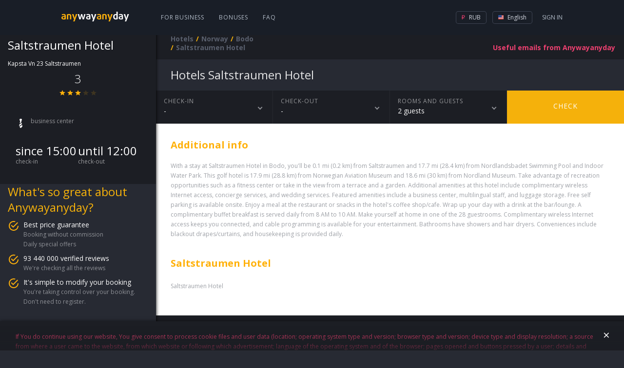

--- FILE ---
content_type: text/html; charset=utf-8
request_url: https://hotels.anywayanyday.com/en/catalog/norway/bodo/saltstraumen-hotel-1/
body_size: 7057
content:
<!DOCTYPE html><html lang="en"><head><!-- Top.Mail.Ru counter --><script type="text/javascript">var _tmr = window._tmr || (window._tmr = []);_tmr.push({id: "3464130", type: "pageView", start: (new Date()).getTime()});(function (d, w, id) {if (d.getElementById(id)) return;var ts = d.createElement("script"); ts.type = "text/javascript"; ts.async = true; ts.id = id;ts.src = "https://top-fwz1.mail.ru/js/code.js";var f = function () {var s = d.getElementsByTagName("script")[0]; s.parentNode.insertBefore(ts, s);};if (w.opera == "[object Opera]") { d.addEventListener("DOMContentLoaded", f, false); } else { f(); }})(document, window, "tmr-code");</script><!-- /Top.Mail.Ru counter --><meta charset="utf-8" /><meta name="viewport" content="width=device-width, height=device-height, initial-scale=1.0, user-scalable=0, minimum-scale=1.0, maximum-scale=1.0"><title>hotels Saltstraumen Hotel</title><meta name="description" content="Saltstraumen Hotel"><meta name="keywords" content="Saltstraumen Hotel"><link rel="apple-touch-icon" sizes="57x57" href='/cms-node-assets/images/favicon/apple-touch-icon-57x57.png'><link rel="apple-touch-icon" sizes="114x114" href='/cms-node-assets/images/favicon/apple-touch-icon-114x114.png'><link rel="apple-touch-icon" sizes="72x72" href='/cms-node-assets/images/favicon/apple-touch-icon-72x72.png'><link rel="apple-touch-icon" sizes="144x144" href='/cms-node-assets/images/favicon/apple-touch-icon-144x144.png'><link rel="apple-touch-icon" sizes="60x60" href='/cms-node-assets/images/favicon/apple-touch-icon-60x60.png'><link rel="apple-touch-icon" sizes="120x120" href='/cms-node-assets/images/favicon/apple-touch-icon-120x120.png'><link rel="apple-touch-icon" sizes="76x76" href='/cms-node-assets/images/favicon/apple-touch-icon-76x76.png'><link rel="apple-touch-icon" sizes="152x152" href='/cms-node-assets/images/favicon/apple-touch-icon-152x152.png'><link rel="apple-touch-icon" sizes="180x180" href='/cms-node-assets/images/favicon/apple-touch-icon-180x180.png?'><link rel="shortcut icon" href='/cms-node-assets/images/favicon/favicon.ico?v=2'><link rel="icon" type="image/png" href='/cms-node-assets/images/favicon/favicon-192x192.png' sizes="192x192"><link rel="icon" type="image/png" href='/cms-node-assets/images/favicon/favicon-160x160.png' sizes="160x160"><link rel="icon" type="image/png" href='/cms-node-assets/images/favicon/favicon-96x96.png' sizes="96x96"><link rel="icon" type="image/png" href='/cms-node-assets/images/favicon/favicon-16x16.png' sizes="16x16"><link rel="icon" type="image/png" href='/cms-node-assets/images/favicon/favicon-32x32.png' sizes="32x32"><meta name="msapplication-TileColor" content="#2b5797"><meta name="msapplication-TileImage" content='/cms-node-assets/images/favicon/mstile-144x144.png'><meta name="msapplication-config" content='/cms-node-assets/images/favicon/browserconfig.xml'><link rel="canonical" href="https://hotels.anywayanyday.com/en/catalog/norway/bodo/saltstraumen-hotel-1/" /><link rel="stylesheet" type="text/css" href="/cms-node-assets/build/production/Hotel.min.css?v=SN9syyANwZtCSLL73FnxY2taHYviZ67rys8xPjuO4" /><link rel="alternate" href="https://hotels.anywayanyday.com/catalog/norway/bodo/saltstraumen-hotel-1/" hreflang="ru" /><link rel="alternate" href="https://hotels.anywayanyday.com/en/catalog/norway/bodo/saltstraumen-hotel-1/" hreflang="en" /><link rel="alternate" href="https://hotels.anywayanyday.com/uk/catalog/norway/bodo/saltstraumen-hotel-1/" hreflang="uk" /><link rel="alternate" href="https://hotels.anywayanyday.com/de/catalog/norway/bodo/saltstraumen-hotel-1/" hreflang="de" /><script>window.cms = window.cms || {};window.cms.components = {};window.cms.user = {};window.cms.isNewDesign = true;window.cms.isDebug = false;window.cms.env = "production";window.cms.language = 'en';window.cms.currency = 'RUB';window.cms.hideSupportButton = false;window.cms.isLocal = false;window.awadWidgetConfig = {"target": "_self","activeTab": "hotel","hideTabs": false,"enableAdaptive": true,"container": ".cms-content__awadSearchWidget","language": window.cms.language,"defaultTab": "avia"};</script><script>(function(m,e,t,r,i,k,a){m[i]=m[i]||function(){(m[i].a=m[i].a||[]).push(arguments)};m[i].l=1*new Date();k=e.createElement(t),a=e.getElementsByTagName(t)[0],k.async=1,k.src=r,a.parentNode.insertBefore(k,a)})(window, document, 'script', 'https://mc.yandex.ru/metrika/tag.js', 'ym');window.yamKey = 14225911;window.ym(window.yamKey, "init", {});</script><script>window.cms.map = {};window.cms.gmapKey = "AIzaSyAYjZf1KJixfsrCHuWvzQjjIvdm49Biug8";window.cms.common = {locs: {personalConfirmPopupText: "If You do continue using our website, You give consent to process cookie files and user data (location; operating system type and version; browser type and version; device type and display resolution; a source from where a user came to the website, from which website or following which advertisement; language of the operating system and of the browser; pages opened and buttons pressed by a user; details and amount of an order, ip-address) in order to improve quality of the website operation and services provided by it; to target advertisement; for statistical and research purposes. If You do not wish your data to be processed, please, stop using the website."}};document.addEventListener("awad-widget-popup-open", (e) => {const aside = document.querySelector('.cms-bar');aside.style.zIndex=102;});document.addEventListener("awad-widget-popup-close", (e) => {const aside = document.querySelector('.cms-bar');aside.style.zIndex=101;});</script><script>window.cms.destination = "Bodo";window.cms.alias = "saltstraumen-hotel-1";window.cms.country = "norway";window.cms.city = "bodo";window.cms.hotelParam = "";window.cms.hotelData = {lat:67.235543,lng:14.616245};window.cms.locs = window.cms.locs || {};window.cms.locs = {nights: "night|nights",guests: "guest|guests"};</script></head><body class="cms-page-HotelPageViewModel cms-page-HotelPageViewModel--HotelExtendedModel"><!-- Top.Mail.Ru counter --><noscript><div><img src="https://top-fwz1.mail.ru/counter?id=3464130;js=na" style="position:absolute;left:-9999px;" alt="Top.Mail.Ru" /></div></noscript><!-- /Top.Mail.Ru counter --><header class="newLayoutHeader"><div class="newLayoutHeader-wrap"><div class="newLayoutHeader-asideToggle"><div class="newLayoutHeader-asideToggle-button"><div class="newLayoutHeader-asideToggle-buttonIcon"></div></div></div><div class="newLayoutHeader-logo"><a class="newLayoutHeader-logoLink" href="/"  alt="Flights anywayanyday"><img src="/cms-node-assets/images/logo/logo-hotel.svg" alt="Flights anywayanyday" /> </a></div><div class="newLayoutHeader-navigation"><div class="newLayoutHeader-navigation-menu"><a href="https://b2b.anywayanyday.com/en/">For business</a><a href="https://anywayanyday.com/en/awadbonus/">Bonuses</a><a href="https://www.anywayanyday.com/en/help/">FAQ</a></div></div><div class="newLayoutHeader-openMobileMenu"><div class="newLayoutHeader-openMobileMenu-button"><div class="newLayoutHeader-openMobileMenu-buttonIcon"></div></div><div class="newLayoutHeader-mobileMenu"><div class="newLayoutHeader-mobileMenu-content"><div class="newLayoutHeader-mobileMenu-header"><a class="newLayoutHeader-mobileMenu-headerLogo" href="/"  alt="Flights anywayanyday"><img src="/cms-node-assets/images/logo/logo-hotel.svg" alt="Flights anywayanyday" /> </a><div class="newLayoutHeader-mobileMenu-close"></div></div><div class="newLayoutHeader-mobileMenu-contentWrap"><div class="newLayoutHeader-mobileMenu-profile"><a class="newLayoutHeader-mobileMenu-profileButton" href="//www.anywayanyday.com/personal/profile/">Profile</a></div><div class="newLayoutHeader-mobileMenu-links"><a class="newLayoutHeader-mobileMenu-link newLayoutHeader-mobileMenu-link--external"href="https://anywayanyday.com/en/transfer/"target="_blank">Transfers</a><a class="newLayoutHeader-mobileMenu-link newLayoutHeader-mobileMenu-link--external"href="https://lounge.anywayanyday.com/"target="_blank">Business lounges</a><a class="newLayoutHeader-mobileMenu-link" href="https://www.anywayanyday.com/en/help/covid-19/">COVID-19</a><a class="newLayoutHeader-mobileMenu-link" href="https://b2b.anywayanyday.com/en/">For business</a><a class="newLayoutHeader-mobileMenu-link" href="https://anywayanyday.com/en/awadbonus/">Bonuses</a><a class="newLayoutHeader-mobileMenu-link" href="https://www.anywayanyday.com/en/help/">FAQ</a></div><div class="newLayoutHeader-settingsPickers"><div class="cms__dropdown cms__dropdown--currency"><div class="cms__dropdown__text"><i class="icon-currency icon-currency--active icon-rub"></i> RUB</div><ul class="cms__dropdown__list"><li class="cms__dropdown__row"><span class="cms__dropdown__link currency_link" data-href="/ChangeCmsCurrency/?currency=rub&returnUrl=%2Fcatalog%2Fnorway%2Fbodo%2Fsaltstraumen-hotel-1%2F" data-currency="rub"><i class="icon-currency icon-rub"></i> RUB</span></li></ul></div><div class="cms__dropdown cms__dropdown--culture"><div class="cms__dropdown__text"><i class="icon-lang icon--en"></i> EN</div><ul class="cms__dropdown__list"><li class="cms__dropdown__row"><a class="cms__dropdown__link language_link cms__dropdown__selected" href="/en/catalog/norway/bodo/saltstraumen-hotel-1/" data-culture="en"  data-human_culture="EN"><i class="icon-lang icon--en"></i> EN</a></li><li class="cms__dropdown__row"><a class="cms__dropdown__link language_link " href="/catalog/norway/bodo/saltstraumen-hotel-1/" onClick="window['loc'+'ation']='/ru'+'/catalog/norway/bodo/saltstraumen-hotel-1/';return false;" data-culture="ru"  data-human_culture="RU"><i class="icon-lang icon--ru"></i> RU</a></li><li class="cms__dropdown__row"><a class="cms__dropdown__link language_link " href="/de/catalog/norway/bodo/saltstraumen-hotel-1/" data-culture="de"  data-human_culture="DE"><i class="icon-lang icon--de"></i> DE</a></li></ul></div></div><div class="newLayoutHeader-mobileApps"><div class="newLayoutHeader-mobileApps-title">Our app:</div><div class="newLayoutHeader-mobileApps-list"><a href="https://redirect.appmetrica.yandex.com/serve/749311366308864889" target="_blank" class="newLayoutHeader-mobileApps-item ios-en"></a><a href="https://redirect.appmetrica.yandex.com/serve/749311366308864889" target="_blank" class="newLayoutHeader-mobileApps-item android-en"></a><a href="https://redirect.appmetrica.yandex.com/serve/533138580151748392" target="_blank" class="newLayoutHeader-mobileApps-item gallery-en"></a></div></div></div></div></div></div><div class="newLayoutHeader-accountBlock"><!-- start auth --><div class="cms-auth"><div class="cms-auth__step cms-auth__step-0"><div class="cms-auth__legend js-showauth"><div class="cms-auth__text">Sign In</div><div class="cms-auth__icon"></div></div><div class="cms-auth__legendHeader"><a class="cms-auth__legendHeader-logo" href="/"  alt="Flights anywayanyday"><img src="/cms-node-assets/images/logo/logo-hotel.svg" alt="Flights anywayanyday" /> </a><div class="cms-auth__close"></div></div><div class="cms-auth__form js-form"><div class="cms-auth__formContent"><ul class="cms-auth__tab-group"><li class="cms-auth__tab active"><a class="cms-auth__link" href="#login">Login</a></li><li class="cms-auth__tab cms-auth__tab-forgot active"><a class="cms-auth__link" href="#forgot">Forgot your password?</a></li></ul><div class="cms-auth__tab-content"><div id="login" class="cms-auth__tab-link"><form action="/ajax/authorize2/" class="cms-auth__formPost" method="post"><div class="field-wrap"><label class="field-wrap__label">E-mail</label><input placeholder="Your Mail" name="login" type="text" class="field-wrap__input" required="required" autocomplete="off" data-parsley-required-message="Email address must look like this - mail@example.com"/></div><ul class="cms-inauth__tab-group"><li class="cms-inauth__tab active" data-is-password="1"><a class="cms-inauth__link" href="#Password">Your Password</a></li><li class="cms-inauth__tab "><a class="cms-inauth__link" href="#Number">Order number</a></li></ul><div class="cms-inauth__tab-content"><div id="Password" class="cms-inauth__tab-link"><div class="field-wrap"><label class="field-wrap__label">password</label><input placeholder="Your Password" class="field-wrap__input" name="password" type="password" required="required" data-parsley-required-message="Field is required" autocomplete="off"/><div class="field-wrap__passwordToggler"></div></div></div><div id="Number" class="cms-inauth__tab-link"><div class="field-wrap"><label class="field-wrap__label">Order number</label><input placeholder="Your order number" name="order" class="field-wrap__input" type="text" pattern="\d+" data-parsley-required-message="Field is required" data-parsley-pattern-message="Field must only contain digits" autocomplete="off"/></div></div></div><button class="button button-block">Come In</button></form></div><div id="forgot" class="cms-auth__tab-link"><form class="cms-auth__formForgot" method="post"><p>We will email you the link to restore your password</p><div class="field-wrap"><label class="field-wrap__label">E-mail</label><input placeholder="Your Mail" name="email" type="email" class="field-wrap__input" required="required" autocomplete="off" data-sh1thapp3ns-message="Something has gone wrong" data-parsley-type-message="Email address must look like this - mail@example.com" data-parsley-required-message="Email address must look like this - mail@example.com"/></div><button class="button button-block">Submit</button><p class="forgot"><a class="cms-auth__link cms-auth__link-remembered" href="#">I remember my password now!</a></p></form></div><div id="forgotSuccess" class="cms-auth__tab-link"><p class="forgot forgot-success">Thanks!&lt;br&gt;The link to restore the password has been sent to<span class="forgot__email"></span></p></div></div></div></div></div><div class="cms-auth__step cms-auth__step-1"><a class="cms-auth__legend cms-auth__legend-gray js-toggleUserMenu" href="#"><span class="cms-auth__avatar"></span></a><div class="cms-auth__close"></div><ul class="cms-auth__userMenu"><li class="cms-auth__userMenu__row"><a class="cms-auth__userMenu__item" href="//www.anywayanyday.com/personal/">My orders</a></li><li class="cms-auth__userMenu__row cms-auth__userMenu-for-physic"><a class="cms-auth__userMenu__item" href="//www.anywayanyday.com/personal/profile/">My profile</a></li><li class="cms-auth__userMenu__row cms-auth__userMenu-for-physic"><a class="cms-auth__userMenu__item" href="//www.anywayanyday.com/personal/bonusaccount/">Bonus account</a></li><li class="cms-auth__userMenu__row cms-auth__userMenu-for-physic"><a class="cms-auth__userMenu__item" href="//www.anywayanyday.com/personal/notebook/">Notebook</a></li><li class="cms-auth__userMenu__row"><a class="cms-auth__userMenu__item js-logout" href="#">Logout</a></li></ul></div></div><!-- end auth --></div><div class="newLayoutHeader-settingsBlock newLayoutHeader-settingsPickers"><div class="cms__dropdown cms__dropdown--currency"><div class="cms__dropdown__text"><i class="icon-currency icon-currency--active icon-rub"></i> RUB</div><ul class="cms__dropdown__list"><li class="cms__dropdown__row"><span class="cms__dropdown__link currency_link" data-href="/ChangeCmsCurrency/?currency=rub&returnUrl=%2Fcatalog%2Fnorway%2Fbodo%2Fsaltstraumen-hotel-1%2F" data-currency="rub"><i class="icon-currency icon-rub"></i> RUB</span></li></ul></div><div class="cms__dropdown cms__dropdown--culture"><div class="cms__dropdown__text"><i class="icon-lang icon--en"></i> English</div><ul class="cms__dropdown__list"><li class="cms__dropdown__row"><a class="cms__dropdown__link language_link cms__dropdown__selected" href="/en/catalog/norway/bodo/saltstraumen-hotel-1/" data-culture="en"  data-human_culture="EN"><i class="icon-lang icon--en"></i> English</a></li><li class="cms__dropdown__row"><a class="cms__dropdown__link language_link " href="/catalog/norway/bodo/saltstraumen-hotel-1/" onClick="window['loc'+'ation']='/ru'+'/catalog/norway/bodo/saltstraumen-hotel-1/';return false;" data-culture="ru"  data-human_culture="RU"><i class="icon-lang icon--ru"></i> Русский</a></li><li class="cms__dropdown__row"><a class="cms__dropdown__link language_link " href="/de/catalog/norway/bodo/saltstraumen-hotel-1/" data-culture="de"  data-human_culture="DE"><i class="icon-lang icon--de"></i> Deutsch</a></li></ul></div></div></div></header><div class="cms-wrapper"><aside class="cms-bar"><div class="cms-bar__wrap"><div class="hotel-sidebar"><div class="hotel-sidebar__details"><div class="hotel-sidebar__details__top"><h2 class="hotel-sidebar__details__top__title">Saltstraumen Hotel</h2><div class="hotel-sidebar__details__top__location">Kapsta Vn 23 Saltstraumen <div class="hotel-sidebar__details__top__rating"><div class="hotel-sidebar__details__top__rating__item"><div class="hotel-sidebar__details__top__rating__item__value">3</div><div class="hotel-sidebar__details__top__rating__item__stars"><div class="star-ico star-ico--active"></div><div class="star-ico star-ico--active"></div><div class="star-ico star-ico--active"></div><div class="star-ico "></div><div class="star-ico "></div></div></div></div></div><div class="hotel-sidebar__details__bottom"><div class="hotel-sidebar__details__bottom__amenities"><div class="hotel-sidebar__details__bottom__elem"><span class="ico-amenities ico-amenities--business-center"></span> <span>business center</span></div></div><div class="hotel-sidebar__details__bottom__basic-info"><div class="hotel-sidebar__details__bottom__elem"><div class="hotel-sidebar__details__bottom__elem--value">since 15:00</div><div class="hotel-sidebar__details__bottom__elem--text">check-in</div></div><div class="hotel-sidebar__details__bottom__elem"><div class="hotel-sidebar__details__bottom__elem--value">until 12:00</div><div class="hotel-sidebar__details__bottom__elem--text">check-out</div></div></div></div></div><div class="hotel-sidebar__promo"><h2 class="hotel-sidebar__promo__title">What&#39;s so great about Anywayanyday?</h2><div class="hotel-sidebar__promo__content"><div class="hotel-sidebar__promo__item"><div class="hotel-sidebar__promo__item__title">Best price guarantee</div><div class="hotel-sidebar__promo__item__content"><div class="hotel-sidebar__promo__item__value">Booking without commission</div><div class="hotel-sidebar__promo__item__value">Daily special offers</div></div></div><div class="hotel-sidebar__promo__item"><div class="hotel-sidebar__promo__item__title">93 440 000 verified reviews</div><div class="hotel-sidebar__promo__item__content"><div class="hotel-sidebar__promo__item__value">We&#39;re checking all the reviews</div></div></div><div class="hotel-sidebar__promo__item"><div class="hotel-sidebar__promo__item__title">It&#39;s simple to modify your booking</div><div class="hotel-sidebar__promo__item__content"><div class="hotel-sidebar__promo__item__value">You&#39;re taking control over your booking. Don&#39;t need to register.</div></div></div></div></div><div class="hotel-sidebar__questions"><h2 class="hotel-sidebar__questions__title">Questions &amp; answers</h2><div class="hotel-questions__content"><a class="hotel-sidebar__questions__item" href="https://www.anywayanyday.com/help/oteli/kak-iskat-oteli-na-sajte/" target="_blank">How do I look for hotels on Anywayanyday?</a><a class="hotel-sidebar__questions__item" href="https://www.anywayanyday.com/help/oteli/kak-vybrat-otel/" target="_blank">How to choose a hotel?</a></div><a class="hotel-sidebar__questions__button" href="https://www.anywayanyday.com/help/oteli/" target="_blank">More</a></div><div class="hotel-sidebar__seo wysiwyg"><p style="text-transform:uppercase;">Saltstraumen Hotel</p><p><p><span>Saltstraumen Hotel</span></p></p></div></div></div></aside><section class="cms-container "><header class="cms-container__head" ><div class="subscribe-new" data-step="0"><form class="j-subscriptionForm"><div class="subscriptionForm"><div class="subscriptionForm-step subscriptionForm-step-0"><a class="subscription-text j-subscribe-new__show" href="#"><span class="subscription-text--full">Useful emails from Anywayanyday</span><span class="subscription-text--short">E-mails</span></a></div><div class="subscriptionForm-step subscriptionForm-step-1"><div class="field-wrap"><label class="field-wrap__label">E-mail</label><input placeholder="Your Mail" class="field-wrap__input" type="email" name="email" required="required" autocomplete="off" data-sh1thapp3ns-message="Something has gone wrong" data-parsley-required-message="Email address must look like this - mail@example.com" data-parsley-type-message="Email address must look like this - mail@example.com" /></div><button type="submit" class="button button-block">Subscribe</button></div><div class="subscriptionForm-step subscriptionForm-step-2"><span class="i-a-c i-a-mail i-a-c-mail-sent i-a-3x"></span><span class="subscription-text">Thank you. Now you will receive our mails.</span></div></div></form></div><nav class="cms__breadCrumbs"><ul class="breadcrumb" itemscope itemtype="https://schema.org/BreadcrumbList"><li class="first" itemprop="itemListElement" itemscope itemtype="https://schema.org/ListItem"><a href="https://hotels.anywayanyday.com/en/" title="Hotels" itemprop="item"><span itemprop="name">Hotels</span></a><meta itemprop="position" content="1" /></li><li itemprop="itemListElement" itemscope itemtype="https://schema.org/ListItem"><a href="/catalog/norway/" title="Norway" itemprop="item"><span itemprop="name">Norway</span></a><meta itemprop="position" content="2" /></li><li itemprop="itemListElement" itemscope itemtype="https://schema.org/ListItem"><a href="/catalog/norway/bodo/" title="Bodo" itemprop="item"><span itemprop="name">Bodo</span></a><meta itemprop="position" content="3" /></li><li class="last"><span>Saltstraumen Hotel</span></li></ul></nav></header><section class="cms-content"><div class="cms-hotel"><h1 class="cms-hotel-city__header" ><span style="text-transform:capitalize">hotels</span> Saltstraumen Hotel</h1><div class="cms-hotel__gallery"></div><div class="cms-hotel__dropdowns"><div class="cms-hotel__dropdowns__elem cms-hotel__dropdowns__elem--calendar"><div class="cms-hotel__dropdowns__elem__firstline">check-in</div><div class="cms-hotel__dropdowns__elem__secondline"><span id="datepicker">-</span></div></div><div class="cms-hotel__dropdowns__elem cms-hotel__dropdowns__elem--calendar"><div class="cms-hotel__dropdowns__elem__firstline">check-out</div><div class="cms-hotel__dropdowns__elem__secondline"><span id="datepicker2">-</span><span id="hotel-staydays"></span></div></div><div class="cms-hotel__dropdowns__calendar"></div><div class="cms-hotel__dropdowns__elem cms-hotel__dropdowns__elem--guest"><div class="cms-hotel__dropdowns__elem--guest__wrap"><div class="cms-hotel__dropdowns__elem__firstline">Rooms and guests</div><div class="cms-hotel__dropdowns__elem__secondline">2    guests</div></div><div class="cms-hotel__dropdowns__elem--guest__drop"><div class="guest-calculator guest-calculator--disable"><div class="guest-calculator__control guest-calculator--minus">–</div><div class="guest-calculator__value-content"><div class="guest-calculator__value-wrapper"><div class="guest-calculator__value">x1</div><div class="guest-calculator__placeholder">Guests</div></div></div><div class="guest-calculator__control guest-calculator--plus">+</div></div></div></div><a href="#" class="cms-hotel__dropdowns__elem--check">Check</a></div><div class="cms-hotel__description cms-hotel__description--wysiwyg wysiwyg"><h2>Additional info</h2><p>With a stay at Saltstraumen Hotel in Bodo, you'll be 0.1 mi (0.2 km) from Saltstraumen and 17.7 mi (28.4 km) from Nordlandsbadet Swimming Pool and Indoor Water Park.  This golf hotel is 17.9 mi (28.8 km) from Norwegian Aviation Museum and 18.6 mi (30 km) from Nordland Museum.
Take advantage of recreation opportunities such as a fitness center or take in the view from a terrace and a garden. Additional amenities at this hotel include complimentary wireless Internet access, concierge services, and wedding services.
Featured amenities include a business center, multilingual staff, and luggage storage. Free self parking is available onsite.
Enjoy a meal at the restaurant or snacks in the hotel's coffee shop/cafe. Wrap up your day with a drink at the bar/lounge. A complimentary buffet breakfast is served daily from 8 AM to 10 AM.
Make yourself at home in one of the 28 guestrooms. Complimentary wireless Internet access keeps you connected, and cable programming is available for your entertainment. Bathrooms have showers and hair dryers. Conveniences include blackout drapes/curtains, and housekeeping is provided daily.</p><br /><h2>Saltstraumen Hotel</h2><p><p><span>Saltstraumen Hotel</span></p></p></div><div class="cms-subscribe-mobile   "><h3 class="cms-subscribe-mobile__title">Useful mailing by Any<span class="cms-subscribe-mobile__title__blue">way</span>any<span class="cms-subscribe-mobile__title__blue">day</span></h3><div class="cms-subscribe-mobile__steps"><div class="cms-subscribe-mobile__step cms-subscribe-mobile__step--1"><form class="cms-subscribe-mobile__form"><label class="cms-subscribe-mobile__label">Your Mail<input class="cms-subscribe-mobile__input" name="email" value="" type="email" placeholder="Your Mail" required="required" autocomplete="off" data-sh1thapp3ns-message="Something has gone wrong" data-parsley-required-message="Email address must look like this - mail@example.com" data-parsley-type-message="Email address must look like this - mail@example.com"maxlength="9999"></label><button type="submit" class="cms-subscribe-mobile__btn"><i class="i-a-c i-a-c-chevron-right-light"></i></button></form></div><div class="cms-subscribe-mobile__step cms-subscribe-mobile__step--2"><i class="i-a-c i-a-c-mail-sent"></i> Thank you. Now you will receive our mails.</div></div></div><div class="popup-hotel-map"><div class="popup-hotel-map__head"><div class="popup-hotel-map__logo"></div><h2 class="popup-hotel-map__title">Saltstraumen Hotel</h2></div><div class="popup-hotel-map__close">×</div><div class="popup-hotel-map__map"></div></div></div><footer class="awad-cms-footer "><div class="awad-cms-footer__wrap"><div class="awad-cms-footer__row awad-cms-footer__row--1"><div class="awad-cms-footer__col awad-cms-footer__col-nav"><h3>Navigation</h3><div class="awad-cms-footer__block"><div class="awad-cms-footer__linkWrap"><a href="https://www.anywayanyday.com/routes/" >Popular routes</a></div><div class="awad-cms-footer__linkWrap"><a href="https://www.anywayanyday.com/countries/" >Popular countries</a></div><div class="awad-cms-footer__linkWrap"><a href="https://www.anywayanyday.com/cities/" >Popular cities</a></div><div class="awad-cms-footer__linkWrap"><a href="https://www.anywayanyday.com/airports/" >Airports</a></div><div class="awad-cms-footer__linkWrap"><a href="https://www.anywayanyday.com/airlines/" >Airlines</a></div></div><div class="awad-cms-footer__block"><div class="awad-cms-footer__linkWrap"><a href="https://www.anywayanyday.com/awadbonus/" >Bonus program</a></div><div class="awad-cms-footer__linkWrap"><a href="https://b2b.anywayanyday.com/b2b/corporate/" >For corporate clients</a></div><div class="awad-cms-footer__linkWrap"><a href="https://b2b.anywayanyday.com/b2b/agency/" >For commission agents</a></div></div><div class="awad-cms-footer__block"><div class="awad-cms-footer__linkWrap"><a href="https://www.anywayanyday.com/about/" >About the company</a></div><div class="awad-cms-footer__linkWrap"><a href="https://www.anywayanyday.com/blog/" >Blog</a></div><div class="awad-cms-footer__linkWrap"><a href="/cms/pages/legal-documents/" target="_blank">Legal documents</a></div><div class="awad-cms-footer__linkWrap"><a href="https://www.anywayanyday.com/help/" >FAQ</a></div></div></div><div class="awad-cms-footer__col"><div class="awad-cms-footer__row awad-cms-footer__row--1-1"><div class="awad-cms-footer__col"><h3>Contact Us</h3><div class="awad-cms-footer__block"><div class="awad-cms-footer__linkWrap"><a href="tel:88007757753" class="awad-cms-footer__call awad-cms-footer__call-1">8 800 775 775 3</a></div><div class="awad-cms-footer__linkWrap"><a href="tel:+74953636164 "class="awad-cms-footer__call awad-cms-footer__call-4">+7 495 363 61 64<br /><span class="awad-cms-footer__call-comment">For calls from abroad</span></a></div></div></div><div class="awad-cms-footer__col awad-cms-footer__col-apps"><h3>Applications</h3><div class="awad-cms-footer__block"><a class="awad-cms-footer__mob awad-cms-footer__mob-gplay-en" href="https://redirect.appmetrica.yandex.com/serve/749311366308864889" target="_blank" title="Get it on Google play"></a><a class="awad-cms-footer__mob awad-cms-footer__mob-appstore-en" href="https://redirect.appmetrica.yandex.com/serve/749311366308864889" target="_blank" title="Available on the App Store"></a><a class="awad-cms-footer__mob awad-cms-footer__mob-gallery-en" href="https://redirect.appmetrica.yandex.com/serve/533138580151748392" target="_blank" title="Available on the App Store"></a></div></div></div><div class="awad-cms-footer__row awad-cms-footer__row--1-2"><div class="awad-cms-footer__col"><div class="awad-cms-footer-links"><div class="awad-cms-footer__linkWrap"><a href="http://zingaya.com/widget/bca6b1c4832625cc8af5c26c139fe1d9" target="_blank" class="awad-cms-footer__call awad-cms-footer__call-online">On-line call</a></div><div class="awad-cms-footer__linkWrap"><a href="mailto:info@anywayanyday.com" class="awad-cms-footer__call awad-cms-footer__call-email">info@anywayanyday.com</a></div><div class="awad-cms-footer__block"><h3>Social networks</h3><div class="awad-cms-footer__linkWrap"><a class="awad-cms-footer__social awad-cms-footer__social-vk"href="http://vk.com/anywayanyday" target="_blank"></a><a class="awad-cms-footer__social awad-cms-footer__social-telegram"href="https://t.me/awadtickets" target="_blank"></a></div></div></div></div><div class="awad-cms-footer__col"><div class="awad-cms-footer-links"><h3>Payment methods</h3><div class="awad-cms-footer__linkWrap"><span class="awad-cms-footer__paySystem awad-cms-footer__paySystem-mc" title="MasterCard"></span><span class="awad-cms-footer__paySystem awad-cms-footer__paySystem-visa" title="Visa"></span><span class="awad-cms-footer__paySystem awad-cms-footer__paySystem-mir" title="Мир"></span><span class="awad-cms-footer__paySystem awad-cms-footer__paySystem-sber" title="sberPay"></span></div></div></div></div></div></div></div></footer></section></section><div class='cms__loader'></div></div><script src="/cms-node-assets/build/production/Hotel.min.js?v=SN9syyANwZtCSLL73FnxY2taHYviZ67rys8xPjuO4"></script><!--  @ v.202510201519524200300.466 (2026-01-19T15:50:29.738Z) #2270--></body></html>

--- FILE ---
content_type: image/svg+xml
request_url: https://hotels.anywayanyday.com/cms-node-assets/build/production/e80288e40fa2bc389e613cefd12c43a1.svg
body_size: 4559
content:
<svg width="32" height="25" viewBox="0 0 32 25" fill="none" xmlns="http://www.w3.org/2000/svg">
<g clip-path="url(#clip0_129_1110)">
<path d="M5.77015 24.4632V22.8359C5.7797 22.699 5.75999 22.5617 5.71234 22.433C5.6647 22.3043 5.5902 22.1873 5.49383 22.0897C5.39745 21.9922 5.2814 21.9163 5.15342 21.8671C5.02544 21.8179 4.88846 21.7966 4.75161 21.8046C4.5726 21.793 4.39374 21.8296 4.23368 21.9107C4.07362 21.9917 3.93821 22.1143 3.84156 22.2656C3.75344 22.1188 3.6274 21.9985 3.47672 21.9174C3.32604 21.8363 3.1563 21.7973 2.98537 21.8046C2.83628 21.7972 2.68783 21.8289 2.55476 21.8966C2.42168 21.9643 2.3086 22.0656 2.22673 22.1906V21.8703H1.66244V24.4632H2.23141V23.0367C2.2192 22.948 2.22672 22.8577 2.25345 22.7723C2.28018 22.6869 2.32545 22.6084 2.38601 22.5426C2.44658 22.4767 2.52094 22.4251 2.60378 22.3914C2.68662 22.3577 2.77588 22.3427 2.86517 22.3476C3.23981 22.3476 3.42868 22.5914 3.42868 23.0312V24.4734H3.99766V23.0359C3.98614 22.9474 3.99416 22.8574 4.02115 22.7723C4.04815 22.6873 4.09346 22.6092 4.15389 22.5435C4.21432 22.4779 4.28841 22.4263 4.37092 22.3925C4.45342 22.3586 4.54235 22.3433 4.63141 22.3476C5.0162 22.3476 5.20117 22.5914 5.20117 23.0312V24.4734L5.76937 24.4625L5.77015 24.4632ZM14.1877 21.8703H13.2605V21.0835H12.6907V21.8703H12.1764V22.3859H12.7024V23.5789C12.7024 24.1804 12.935 24.539 13.6016 24.539C13.8513 24.539 14.0948 24.4703 14.3063 24.3382L14.1432 23.8554C13.9923 23.9455 13.8209 23.9958 13.6453 24.0015C13.3744 24.0015 13.2706 23.8281 13.2706 23.5679V22.3859H14.1916L14.1877 21.8703ZM18.994 21.8054C18.8565 21.8014 18.7206 21.8346 18.6004 21.9014C18.4802 21.9682 18.3803 22.0662 18.311 22.1851V21.8703H17.753V24.4632H18.3165V23.0093C18.3165 22.5804 18.5007 22.3421 18.8581 22.3421C18.9791 22.3406 19.0985 22.3625 19.2101 22.407L19.3842 21.8648C19.2554 21.8187 19.1198 21.795 18.983 21.7945L18.994 21.8054ZM11.7276 22.0765C11.4086 21.8867 11.0418 21.7926 10.6708 21.8054C10.0152 21.8054 9.58751 22.1195 9.58751 22.6351C9.58751 23.0578 9.90205 23.3187 10.4812 23.4L10.7528 23.4375C11.0611 23.4812 11.2078 23.5625 11.2078 23.7093C11.2078 23.9093 11.0018 24.0234 10.617 24.0234C10.3075 24.0324 10.004 23.9369 9.75532 23.7523L9.48449 24.1914C9.81229 24.421 10.2057 24.539 10.606 24.5273C11.3538 24.5273 11.7869 24.1757 11.7869 23.682C11.7869 23.1882 11.4459 22.9875 10.8823 22.9062L10.6115 22.8679C10.368 22.8359 10.1729 22.7867 10.1729 22.6132C10.1729 22.4398 10.3571 22.3093 10.6654 22.3093C10.951 22.3132 11.2312 22.3898 11.4786 22.532L11.7284 22.0765H11.7276ZM26.8207 21.8054C26.6833 21.8014 26.5473 21.8346 26.4271 21.9014C26.307 21.9682 26.207 22.0662 26.1378 22.1851V21.8703H25.5797V24.4632H26.1432V23.0093C26.1432 22.5804 26.3274 22.3421 26.6849 22.3421C26.8059 22.3406 26.9253 22.3625 27.0377 22.407L27.2109 21.8648C27.0822 21.8187 26.9465 21.795 26.8098 21.7945L26.8207 21.8054ZM19.5598 23.1609C19.553 23.3431 19.5843 23.5247 19.6516 23.6941C19.719 23.8635 19.821 24.017 19.951 24.1447C20.0811 24.2724 20.2363 24.3714 20.4069 24.4356C20.5774 24.4997 20.7594 24.5275 20.9413 24.5171C21.28 24.5343 21.6125 24.4234 21.874 24.2078L21.6023 23.7523C21.4072 23.9007 21.1707 23.9828 20.9257 23.9859C20.7173 23.969 20.523 23.8742 20.3814 23.7204C20.2397 23.5666 20.161 23.365 20.161 23.1558C20.161 22.9466 20.2397 22.7451 20.3814 22.5913C20.523 22.4375 20.7173 22.3427 20.9257 22.3257C21.1707 22.3289 21.408 22.4101 21.6023 22.5593L21.874 22.1039C21.6127 21.8875 21.2799 21.7771 20.9413 21.7945C20.7595 21.7841 20.5775 21.8119 20.4071 21.876C20.2366 21.9401 20.0814 22.0391 19.9513 22.1667C19.8213 22.2943 19.7193 22.4476 19.6519 22.6169C19.5845 22.7863 19.5531 22.9678 19.5598 23.15V23.1609ZM24.8375 23.1609V21.8703H24.2732V22.1851C24.1775 22.0619 24.0539 21.9632 23.9127 21.8972C23.7714 21.8312 23.6165 21.7997 23.4607 21.8054C23.1015 21.8054 22.7571 21.9482 22.5032 22.2024C22.2492 22.4566 22.1065 22.8014 22.1065 23.1609C22.1065 23.5204 22.2492 23.8651 22.5032 24.1193C22.7571 24.3735 23.1015 24.5164 23.4607 24.5164C23.6163 24.522 23.771 24.4906 23.9121 24.4248C24.0532 24.3589 24.1767 24.2604 24.2724 24.1375V24.4523H24.8367L24.8375 23.1609ZM22.7403 23.1609C22.7504 22.9946 22.8132 22.8358 22.9195 22.7076C23.0258 22.5794 23.1702 22.4884 23.3317 22.4478C23.4931 22.4072 23.6633 22.4192 23.8175 22.4819C23.9717 22.5447 24.102 22.6549 24.1894 22.7968C24.2768 22.9386 24.3168 23.1046 24.3036 23.2707C24.2904 23.4368 24.2247 23.5944 24.1161 23.7206C24.0074 23.8468 23.8614 23.9351 23.6992 23.9727C23.537 24.0103 23.3671 23.9952 23.214 23.9296C23.065 23.8668 22.9393 23.7589 22.8543 23.6211C22.7694 23.4833 22.7295 23.3224 22.7403 23.1609ZM15.9407 21.8054C15.589 21.8212 15.2572 21.9734 15.0156 22.2298C14.7741 22.4862 14.6417 22.8267 14.6466 23.1791C14.6515 23.5315 14.7932 23.8681 15.0417 24.1177C15.2903 24.3673 15.6261 24.5103 15.9781 24.5164C16.3684 24.5367 16.7508 24.4117 17.0537 24.1648L16.7828 23.7468C16.5689 23.9185 16.3038 24.0139 16.0297 24.0179C15.8435 24.0338 15.6585 23.9764 15.514 23.8579C15.3694 23.7395 15.2767 23.5693 15.2554 23.3835H17.1785V23.1664C17.1785 22.3531 16.6743 21.8109 15.9485 21.8109L15.9407 21.8054ZM15.9407 22.3093C16.025 22.3076 16.1089 22.3225 16.1875 22.3532C16.2661 22.3838 16.3379 22.4297 16.3988 22.4882C16.4597 22.5467 16.5085 22.6166 16.5424 22.6939C16.5762 22.7713 16.5946 22.8546 16.5963 22.939H15.2414C15.2511 22.7648 15.3286 22.6013 15.4572 22.4836C15.5859 22.3659 15.7555 22.3033 15.9298 22.3093H15.9407ZM30.0581 23.1664V20.8289H29.5165V22.1851C29.4207 22.0618 29.2971 21.963 29.1556 21.897C29.0142 21.831 28.8591 21.7996 28.7032 21.8054C28.352 21.8174 28.0192 21.9654 27.775 22.2183C27.5308 22.4712 27.3943 22.8092 27.3943 23.1609C27.3943 23.5126 27.5308 23.8506 27.775 24.1035C28.0192 24.3564 28.352 24.5044 28.7032 24.5164C28.8591 24.5223 29.0141 24.491 29.1555 24.4251C29.2969 24.3592 29.4207 24.2606 29.5165 24.1375V24.4523H30.0581V23.1664ZM30.9979 24.0859C31.0674 24.0853 31.1345 24.1116 31.1852 24.1593C31.2159 24.1888 31.2386 24.2255 31.2514 24.2661C31.2641 24.3067 31.2664 24.3498 31.2579 24.3915C31.2495 24.4332 31.2307 24.4721 31.2033 24.5046C31.1758 24.5371 31.1406 24.5621 31.1009 24.5773C31.0684 24.5914 31.0333 24.5986 30.9979 24.5984C30.9466 24.598 30.8965 24.583 30.8534 24.5552C30.8103 24.5274 30.7759 24.4879 30.7543 24.4414C30.7369 24.4011 30.7301 24.3571 30.7346 24.3135C30.7392 24.2699 30.7549 24.2282 30.7802 24.1925C30.8056 24.1567 30.8397 24.1281 30.8794 24.1094C30.919 24.0908 30.9628 24.0827 31.0064 24.0859H30.9979ZM30.9979 24.5445C31.0241 24.5445 31.0501 24.5392 31.0743 24.5289C31.0984 24.5185 31.1202 24.5034 31.1383 24.4843C31.1722 24.4473 31.1909 24.399 31.1909 24.3488C31.1909 24.2986 31.1722 24.2502 31.1383 24.2132C31.1012 24.1756 31.0507 24.1543 30.9979 24.1539C30.9712 24.1538 30.9448 24.1591 30.9201 24.1692C30.8955 24.1794 30.8731 24.1944 30.8542 24.2132C30.8204 24.2502 30.8016 24.2986 30.8016 24.3488C30.8016 24.399 30.8204 24.4473 30.8542 24.4843C30.873 24.5031 30.8953 24.518 30.9198 24.5281C30.9469 24.5395 30.9762 24.5449 31.0057 24.5437L30.9979 24.5445ZM31.0142 24.221C31.0395 24.22 31.0643 24.2277 31.0845 24.2429C31.0929 24.2497 31.0995 24.2585 31.1039 24.2684C31.1082 24.2783 31.1101 24.2891 31.1095 24.3C31.1099 24.3091 31.1083 24.3182 31.105 24.3266C31.1016 24.3351 31.0965 24.3428 31.0899 24.3492C31.0741 24.3631 31.054 24.3713 31.033 24.3726L31.1118 24.4632H31.0494L30.9768 24.3734H30.9518V24.4625H30.9003V24.2242L31.0142 24.221ZM30.9549 24.2679V24.3328H31.0142C31.0249 24.336 31.0363 24.336 31.047 24.3328C31.0489 24.329 31.0498 24.3249 31.0498 24.3207C31.0498 24.3165 31.0489 24.3123 31.047 24.3085C31.049 24.3047 31.05 24.3004 31.05 24.296C31.05 24.2917 31.049 24.2874 31.047 24.2835C31.0363 24.2803 31.0249 24.2803 31.0142 24.2835L30.9549 24.2679ZM27.9742 23.1664C27.9832 23.0138 28.0366 22.8672 28.1277 22.7446C28.2189 22.622 28.3439 22.5288 28.4873 22.4764C28.6307 22.424 28.7863 22.4147 28.9349 22.4497C29.0836 22.4847 29.2187 22.5624 29.3238 22.6733C29.4288 22.7842 29.4992 22.9234 29.5262 23.0738C29.5532 23.2243 29.5357 23.3793 29.4758 23.5199C29.4159 23.6604 29.3162 23.7804 29.1891 23.865C29.062 23.9496 28.9129 23.9952 28.7602 23.996C28.6529 23.9975 28.5465 23.9767 28.4477 23.9349C28.3489 23.8931 28.2598 23.8313 28.186 23.7534C28.1123 23.6754 28.0554 23.583 28.0191 23.482C27.9828 23.3809 27.967 23.2735 27.9742 23.1664ZM8.94829 23.1664V21.8703H8.38478V22.1851C8.28904 22.0615 8.16526 21.9625 8.0237 21.8964C7.88213 21.8302 7.72686 21.7988 7.57073 21.8046C7.21955 21.8166 6.88673 21.9646 6.64251 22.2175C6.3983 22.4704 6.26179 22.8084 6.26179 23.1601C6.26179 23.5118 6.3983 23.8498 6.64251 24.1027C6.88673 24.3556 7.21955 24.5036 7.57073 24.5156C7.72659 24.5214 7.8816 24.4901 8.023 24.4243C8.1644 24.3584 8.28813 24.2598 8.384 24.1367V24.4515H8.94751V23.1656L8.94829 23.1664ZM6.85112 23.1664C6.86011 23.0138 6.91346 22.8672 7.00462 22.7446C7.09578 22.622 7.22076 22.5288 7.36418 22.4764C7.5076 22.424 7.6632 22.4147 7.81182 22.4497C7.96045 22.4847 8.0956 22.5624 8.20065 22.6733C8.3057 22.7842 8.37607 22.9234 8.40308 23.0738C8.43009 23.2243 8.41257 23.3793 8.35267 23.5199C8.29278 23.6604 8.19312 23.7804 8.06598 23.865C7.93883 23.9496 7.78975 23.9952 7.63707 23.996C7.52936 23.9981 7.4224 23.9778 7.32295 23.9363C7.2235 23.8948 7.13373 23.8332 7.05934 23.7552C6.98494 23.6772 6.92753 23.5846 6.89075 23.4832C6.85397 23.3819 6.83861 23.274 6.84566 23.1664H6.85112Z" fill="white"/>
<path d="M20.0741 2.11487H11.5419V17.4664H20.0741V2.11487Z" fill="#FF5F00"/>
<path d="M12.082 9.79214C12.0805 8.31336 12.4152 6.85364 13.0608 5.52351C13.7063 4.19338 14.6458 3.02772 15.808 2.1148C14.3692 0.982957 12.6413 0.279132 10.8218 0.0837666C9.00227 -0.111599 7.16455 0.209377 5.51865 1.01001C3.87276 1.81064 2.4851 3.05863 1.51427 4.61134C0.543434 6.16405 0.0285969 7.95884 0.0285969 9.79058C0.0285969 11.6223 0.543434 13.4171 1.51427 14.9698C2.4851 16.5225 3.87276 17.7705 5.51865 18.5712C7.16455 19.3718 9.00227 19.6928 10.8218 19.4974C12.6413 19.302 14.3692 18.5982 15.808 17.4664C14.6463 16.5537 13.7073 15.3885 13.0619 14.059C12.4165 12.7294 12.0817 11.2703 12.0827 9.79214H12.082Z" fill="#EB001B"/>
<path d="M31.5887 9.79218C31.5884 11.624 31.0733 13.4188 30.1021 14.9715C29.131 16.5241 27.7431 17.772 26.097 18.5725C24.4509 19.3729 22.6131 19.6937 20.7935 19.4981C18.9739 19.3025 17.246 18.5985 15.8072 17.4664C16.9683 16.5528 17.907 15.3872 18.5525 14.0576C19.1979 12.7279 19.5333 11.2689 19.5333 9.79062C19.5333 8.3123 19.1979 6.85329 18.5525 5.52364C17.907 4.19399 16.9683 3.02841 15.8072 2.11484C17.2459 0.982463 18.9739 0.278142 20.7936 0.0823882C22.6133 -0.113366 24.4513 0.207347 26.0975 1.00786C27.7437 1.80838 29.1316 3.05639 30.1027 4.60924C31.0737 6.16208 31.5887 7.95709 31.5887 9.78905V9.79218ZM30.6568 15.8391V15.525H30.784V15.4594H30.4617V15.525H30.5998V15.8391H30.6568ZM31.2827 15.8391V15.4594H31.1852L31.0712 15.7305L30.9573 15.4594H30.8706V15.8391H30.9409V15.5547L31.047 15.8016H31.1196L31.2258 15.5547V15.8422L31.2827 15.8391Z" fill="#F79E1B"/>
</g>
<defs>
<clipPath id="clip0_129_1110">
<rect width="32" height="25" fill="white"/>
</clipPath>
</defs>
</svg>


--- FILE ---
content_type: image/svg+xml
request_url: https://hotels.anywayanyday.com/cms-node-assets/build/production/1a330b68fac271f014ee8027818367a7.svg
body_size: 7396
content:
<svg width="110" height="32" viewBox="0 0 110 32" fill="none" xmlns="http://www.w3.org/2000/svg">
<g clip-path="url(#clip0)">
<path d="M101.71 1.37646e-06L7.62774 1.37645e-06C7.33438 1.37645e-06 7.04454 1.37665e-06 6.75196 0.00160138C6.50704 0.00320138 6.26407 0.00784938 6.0168 0.0117614C5.47961 0.0180828 4.94369 0.0653424 4.41368 0.153129C3.88442 0.242827 3.37174 0.411934 2.89298 0.654729C2.4148 0.899579 1.97788 1.21774 1.59806 1.59766C1.21624 1.97651 0.897971 2.41441 0.65548 2.89453C0.41232 3.37369 0.243712 3.88715 0.15548 4.41718C0.0664088 4.94655 0.0184787 5.48202 0.01212 6.01879C0.004696 6.26407 0.003912 6.51016 0 6.75547V25.2469C0.003912 25.4953 0.004696 25.7359 0.01212 25.9844C0.0184807 26.5211 0.0664107 27.0566 0.15548 27.5859C0.243469 28.1163 0.412086 28.63 0.65548 29.1094C0.89786 29.5879 1.21618 30.0241 1.59806 30.4008C1.97644 30.7824 2.41364 31.1008 2.89298 31.3438C3.37173 31.5872 3.88436 31.7573 4.41368 31.8484C4.94378 31.9355 5.47965 31.9828 6.0168 31.9898C6.26407 31.9953 6.50704 31.9984 6.75196 31.9984C7.04454 32 7.3344 32 7.62774 32H101.71C101.997 32 102.29 32 102.577 31.9984C102.821 31.9984 103.071 31.9953 103.315 31.9898C103.851 31.9831 104.386 31.9359 104.915 31.8484C105.446 31.7567 105.96 31.5866 106.441 31.3438C106.92 31.1006 107.357 30.7823 107.735 30.4008C108.116 30.0226 108.435 29.5868 108.68 29.1094C108.922 28.6297 109.089 28.116 109.175 27.5859C109.265 27.0565 109.314 26.5212 109.324 25.9844C109.327 25.7359 109.327 25.4953 109.327 25.2469C109.333 24.9562 109.333 24.6672 109.333 24.3718V7.6289C109.333 7.33594 109.333 7.04531 109.327 6.75547C109.327 6.51016 109.327 6.26406 109.324 6.01875C109.314 5.48194 109.265 4.94659 109.175 4.41715C109.089 3.88743 108.922 3.374 108.68 2.8945C108.186 1.93216 107.403 1.14882 106.441 0.654657C105.96 0.412455 105.446 0.243394 104.915 0.153057C104.386 0.0648836 103.851 0.0176076 103.315 0.0116494C103.071 0.00774538 102.821 0.00305738 102.577 0.00149738C102.29 -0.000102624 101.997 1.37646e-06 101.71 1.37646e-06Z" fill="#A6A6A6"/>
<path d="M6.7557 31.3002C6.51195 31.3002 6.2741 31.2971 6.03227 31.2916C5.53129 31.2851 5.03149 31.2415 4.53695 31.1612C4.07583 31.0817 3.62912 30.934 3.21156 30.7228C2.79784 30.5134 2.42048 30.2388 2.09396 29.9096C1.76271 29.5842 1.48694 29.2068 1.27755 28.7924C1.06587 28.3752 0.919365 27.9281 0.843154 27.4666C0.760854 26.9707 0.716326 26.4692 0.709954 25.9666C0.704882 25.7979 0.698242 25.2361 0.698242 25.2361V6.75567C0.698242 6.75567 0.705314 6.20254 0.709994 6.04003C0.716095 5.53818 0.760364 5.03752 0.842418 4.54238C0.918769 4.0796 1.06538 3.63119 1.27719 3.2127C1.4858 2.79855 1.76005 2.42088 2.0893 2.09434C2.41818 1.76469 2.79674 1.48868 3.21117 1.27636C3.62777 1.06587 4.07363 0.919181 4.53383 0.841211C5.02998 0.760064 5.53152 0.716192 6.03423 0.709963L6.75609 0.700195L102.605 0.700493L103.335 0.710653C103.833 0.716572 104.33 0.760053 104.822 0.840725C105.287 0.919673 105.737 1.06739 106.159 1.279C106.989 1.70688 107.664 2.38382 108.091 3.21495C108.299 3.63056 108.443 4.0753 108.519 4.53408C108.602 5.03329 108.648 5.53788 108.658 6.04385C108.66 6.27041 108.66 6.51377 108.66 6.75596C108.666 7.05596 108.666 7.34151 108.666 7.6294V24.3723C108.666 24.663 108.666 24.9466 108.66 25.2325C108.66 25.4927 108.66 25.731 108.657 25.9763C108.648 26.4732 108.602 26.9688 108.52 27.4591C108.446 27.9239 108.3 28.3745 108.088 28.795C107.877 29.205 107.603 29.5791 107.276 29.9036C106.949 30.2346 106.571 30.5108 106.156 30.7216C105.736 30.9344 105.286 31.0827 104.822 31.1615C104.327 31.2422 103.827 31.2858 103.326 31.2919C103.092 31.2974 102.847 31.3005 102.609 31.3005L101.741 31.3021L6.7557 31.3002Z" fill="black"/>
<path d="M19.8154 16.2408C19.824 15.5731 20.0014 14.9184 20.331 14.3377C20.6606 13.7569 21.1318 13.2689 21.7006 12.9192C21.3393 12.4031 20.8625 11.9783 20.3082 11.6787C19.754 11.379 19.1375 11.2128 18.5077 11.1931C17.1643 11.052 15.862 11.9969 15.1774 11.9969C14.4796 11.9969 13.4256 11.2071 12.2906 11.2304C11.5565 11.2541 10.841 11.4676 10.2139 11.8501C9.58677 12.2325 9.06943 12.7709 8.71225 13.4127C7.16505 16.0914 8.31912 20.0283 9.80121 22.1936C10.5427 23.2538 11.4094 24.4382 12.5433 24.3962C13.653 24.3502 14.0674 23.6886 15.4068 23.6886C16.7338 23.6886 17.1227 24.3962 18.2796 24.3695C19.4703 24.3502 20.2205 23.3045 20.9361 22.2342C21.4688 21.4787 21.8788 20.6437 22.1508 19.7602C21.459 19.4676 20.8687 18.9779 20.4534 18.352C20.0381 17.7262 19.8162 16.9919 19.8154 16.2408V16.2408Z" fill="white"/>
<path d="M17.6305 9.76906C18.2797 8.98969 18.5995 7.98795 18.5221 6.97656C17.5302 7.08074 16.614 7.55479 15.956 8.30425C15.6343 8.67038 15.3879 9.09633 15.2309 9.55775C15.0739 10.0192 15.0094 10.507 15.041 10.9934C15.5371 10.9985 16.0279 10.8909 16.4765 10.6789C16.925 10.4668 17.3196 10.1557 17.6305 9.76906Z" fill="white"/>
<path d="M33.842 21.7121H30.0553L29.1459 24.3973H27.542L31.1287 14.4629H32.7951L36.3818 24.3973H34.7506L33.842 21.7121ZM30.4475 20.4731H33.4491L31.9694 16.1153H31.928L30.4475 20.4731Z" fill="white"/>
<path d="M44.1283 20.7761C44.1283 23.0269 42.9237 24.473 41.1057 24.473C40.6452 24.4971 40.1872 24.391 39.7841 24.1669C39.3811 23.9428 39.0493 23.6097 38.8268 23.2058H38.7924V26.7933H37.3057V17.1543H38.7448V18.359H38.7721C39.0049 17.957 39.3422 17.6256 39.7483 17.4002C40.1545 17.1747 40.6141 17.0635 41.0783 17.0785C42.9166 17.0785 44.1283 18.5316 44.1283 20.7761ZM42.6002 20.7761C42.6002 19.3097 41.8424 18.3457 40.6862 18.3457C39.5502 18.3457 38.7862 19.3301 38.7862 20.7761C38.7862 22.2355 39.5502 23.2129 40.6862 23.2129C41.8424 23.2129 42.6002 22.2558 42.6002 20.7761Z" fill="white"/>
<path d="M52.1 20.7761C52.1 23.0269 50.8953 24.473 49.0774 24.473C48.6168 24.4971 48.1588 24.391 47.7558 24.1669C47.3528 23.9428 47.021 23.6097 46.7985 23.2058H46.7641V26.7933H45.2773V17.1543H46.7164V18.3589H46.7437C46.9765 17.957 47.3139 17.6256 47.72 17.4001C48.1261 17.1747 48.5857 17.0635 49.05 17.0785C50.8883 17.0785 52.1 18.5316 52.1 20.7761ZM50.5719 20.7761C50.5719 19.3097 49.8141 18.3457 48.6578 18.3457C47.5219 18.3457 46.7578 19.33 46.7578 20.7761C46.7578 22.2355 47.5219 23.2129 48.6578 23.2129C49.8141 23.2129 50.5719 22.2558 50.5719 20.7761H50.5719Z" fill="white"/>
<path d="M57.3686 21.6289C57.4787 22.6141 58.4358 23.2609 59.7436 23.2609C60.9967 23.2609 61.8983 22.6141 61.8983 21.7258C61.8983 20.9547 61.3545 20.493 60.067 20.1766L58.7795 19.8664C56.9553 19.4258 56.1084 18.5727 56.1084 17.1883C56.1084 15.4742 57.6022 14.2969 59.7233 14.2969C61.8225 14.2969 63.2615 15.4742 63.31 17.1883H61.8092C61.7193 16.1969 60.8998 15.5984 59.7022 15.5984C58.5045 15.5984 57.685 16.2039 57.685 17.0852C57.685 17.7875 58.2084 18.2008 59.4889 18.5172L60.5834 18.7859C62.6217 19.2679 63.4686 20.0867 63.4686 21.5398C63.4686 23.3984 61.9881 24.5625 59.6334 24.5625C57.4303 24.5625 55.9428 23.4258 55.8467 21.6289L57.3686 21.6289Z" fill="white"/>
<path d="M66.6767 15.4395V17.1535H68.0541V18.3309H66.6767V22.3238C66.6767 22.9441 66.9525 23.2332 67.558 23.2332C67.7215 23.2304 67.8848 23.2189 68.0471 23.1988V24.3691C67.7748 24.42 67.4982 24.443 67.2213 24.4379C65.7549 24.4379 65.183 23.8871 65.183 22.4824V18.3309H64.1299V17.1535H65.183V15.4395H66.6767Z" fill="white"/>
<path d="M68.8525 20.7754C68.8525 18.4965 70.1947 17.0645 72.2877 17.0645C74.3877 17.0645 75.7236 18.4965 75.7236 20.7754C75.7236 23.0605 74.3947 24.4863 72.2877 24.4863C70.1814 24.4863 68.8525 23.0605 68.8525 20.7754ZM74.2088 20.7754C74.2088 19.2121 73.4924 18.2895 72.2877 18.2895C71.083 18.2895 70.3674 19.2191 70.3674 20.7754C70.3674 22.3449 71.083 23.2605 72.2877 23.2605C73.4924 23.2605 74.2088 22.3449 74.2088 20.7754H74.2088Z" fill="white"/>
<path d="M76.9492 17.1542H78.3672V18.387H78.4016C78.4975 18.002 78.7231 17.6617 79.0404 17.4234C79.3576 17.1851 79.7473 17.0633 80.1438 17.0784C80.3151 17.0778 80.486 17.0964 80.6532 17.1339V18.5245C80.4369 18.4584 80.2112 18.4281 79.9852 18.4347C79.7692 18.4259 79.5539 18.464 79.354 18.5463C79.1541 18.6286 78.9744 18.7532 78.8272 18.9115C78.6801 19.0698 78.5689 19.2581 78.5013 19.4634C78.4338 19.6688 78.4115 19.8863 78.4359 20.1011V24.3972H76.9492L76.9492 17.1542Z" fill="white"/>
<path d="M87.5072 22.2691C87.3072 23.584 86.0267 24.4863 84.3885 24.4863C82.2814 24.4863 80.9736 23.0746 80.9736 20.8098C80.9736 18.5379 82.2885 17.0645 84.326 17.0645C86.3299 17.0645 87.59 18.441 87.59 20.6371V21.1465H82.4744V21.2363C82.4508 21.5029 82.4842 21.7714 82.5723 22.0241C82.6605 22.2768 82.8014 22.5078 82.9856 22.7018C83.1699 22.8959 83.3934 23.0485 83.6412 23.1495C83.889 23.2506 84.1554 23.2977 84.4229 23.2879C84.7742 23.3208 85.1267 23.2394 85.4281 23.0559C85.7295 22.8723 85.9636 22.5964 86.0955 22.2691L87.5072 22.2691ZM82.4814 20.1074H86.1025C86.1159 19.8677 86.0795 19.6279 85.9958 19.4029C85.9121 19.178 85.7827 18.9727 85.6159 18.8001C85.4491 18.6275 85.2484 18.4912 85.0264 18.3999C84.8044 18.3085 84.566 18.264 84.326 18.2691C84.0839 18.2677 83.8439 18.3142 83.6198 18.406C83.3958 18.4978 83.1922 18.6331 83.0207 18.804C82.8492 18.9749 82.7133 19.178 82.6207 19.4018C82.5281 19.6255 82.4808 19.8653 82.4814 20.1074V20.1074Z" fill="white"/>
<path d="M30.2613 6.98491C30.573 6.96254 30.8858 7.00963 31.1771 7.12278C31.4684 7.23592 31.7309 7.41231 31.9458 7.63921C32.1606 7.86611 32.3225 8.13787 32.4196 8.43488C32.5167 8.7319 32.5467 9.04677 32.5074 9.35678C32.5074 10.8818 31.6832 11.7584 30.2613 11.7584H28.5371V6.98491H30.2613ZM29.2785 11.0833H30.1785C30.4012 11.0966 30.6241 11.0601 30.831 10.9764C31.0378 10.8927 31.2234 10.764 31.3741 10.5995C31.5249 10.4351 31.6372 10.2391 31.7027 10.0258C31.7681 9.81246 31.7852 9.58725 31.7527 9.36651C31.7829 9.14664 31.764 8.92282 31.6976 8.71109C31.6311 8.49936 31.5186 8.30496 31.3681 8.14182C31.2177 7.97867 31.033 7.85083 30.8273 7.76744C30.6217 7.68405 30.4001 7.64718 30.1785 7.65948H29.2785V11.0833Z" fill="white"/>
<path d="M33.345 9.95602C33.3223 9.71928 33.3494 9.48043 33.4245 9.25477C33.4995 9.02912 33.6209 8.82164 33.7809 8.64566C33.9408 8.46967 34.1358 8.32906 34.3533 8.23284C34.5708 8.13662 34.806 8.08691 35.0438 8.08691C35.2816 8.08691 35.5168 8.13662 35.7343 8.23284C35.9517 8.32906 36.1467 8.46967 36.3067 8.64566C36.4666 8.82164 36.588 9.02912 36.6631 9.25477C36.7382 9.48043 36.7653 9.71928 36.7426 9.95602C36.7657 10.193 36.7389 10.4322 36.664 10.6582C36.5892 10.8842 36.4678 11.0921 36.3078 11.2684C36.1479 11.4447 35.9527 11.5856 35.735 11.6821C35.5173 11.7785 35.2819 11.8283 35.0438 11.8283C34.8057 11.8283 34.5702 11.7785 34.3525 11.6821C34.1348 11.5856 33.9397 11.4447 33.7797 11.2684C33.6197 11.0921 33.4984 10.8842 33.4235 10.6582C33.3486 10.4322 33.3219 10.193 33.345 9.95602V9.95602ZM36.0113 9.95602C36.0113 9.17516 35.6606 8.71852 35.0449 8.71852C34.427 8.71852 34.0793 9.17516 34.0793 9.95603C34.0793 10.7431 34.427 11.1963 35.0449 11.1963C35.6606 11.1963 36.0114 10.74 36.0114 9.95602H36.0113Z" fill="white"/>
<path d="M41.259 11.7586H40.5215L39.777 9.10547H39.7207L38.9793 11.7586H38.2488L37.2559 8.15625H37.977L38.6223 10.905H38.6754L39.416 8.15625H40.0981L40.8387 10.905H40.8949L41.5371 8.15625H42.248L41.259 11.7586Z" fill="white"/>
<path d="M43.083 8.15609H43.7674V8.72835H43.8205C43.9106 8.52282 44.0626 8.35052 44.2553 8.23548C44.448 8.12043 44.6718 8.06837 44.8955 8.08655C45.0708 8.07338 45.2468 8.0998 45.4105 8.16388C45.5741 8.22796 45.7213 8.32804 45.8411 8.45672C45.9608 8.58539 46.0501 8.73936 46.1022 8.90722C46.1544 9.07507 46.1681 9.25251 46.1424 9.42639V11.7584H45.4314V9.60492C45.4314 9.02602 45.1799 8.73812 44.6541 8.73812C44.5351 8.73258 44.4163 8.75283 44.3059 8.7975C44.1954 8.84216 44.0959 8.91018 44.0142 8.99689C43.9325 9.0836 43.8705 9.18694 43.8325 9.29985C43.7945 9.41275 43.7813 9.53254 43.7939 9.65101V11.7584H43.083L43.083 8.15609Z" fill="white"/>
<path d="M47.2754 6.75H47.9863V11.7586H47.2754V6.75Z" fill="white"/>
<path d="M48.9748 9.95608C48.9522 9.71933 48.9793 9.48047 49.0544 9.2548C49.1295 9.02914 49.2509 8.82166 49.4109 8.64567C49.5708 8.46968 49.7658 8.32906 49.9833 8.23284C50.2008 8.13662 50.436 8.08691 50.6738 8.08691C50.9117 8.08691 51.1469 8.13662 51.3644 8.23284C51.5819 8.32906 51.7769 8.46968 51.9368 8.64567C52.0968 8.82166 52.2182 9.02914 52.2933 9.2548C52.3684 9.48047 52.3955 9.71933 52.3729 9.95608C52.3959 10.1931 52.3691 10.4323 52.2942 10.6583C52.2193 10.8843 52.098 11.0921 51.938 11.2685C51.778 11.4448 51.5828 11.5857 51.3651 11.6821C51.1474 11.7785 50.9119 11.8284 50.6738 11.8284C50.4357 11.8284 50.2003 11.7785 49.9826 11.6821C49.7648 11.5857 49.5697 11.4448 49.4097 11.2685C49.2497 11.0921 49.1283 10.8843 49.0534 10.6583C48.9786 10.4323 48.9518 10.1931 48.9748 9.95608V9.95608ZM51.6412 9.95608C51.6412 9.17523 51.2904 8.71859 50.6748 8.71859C50.0568 8.71859 49.7092 9.17523 49.7092 9.95609C49.7092 10.7432 50.0569 11.1963 50.6748 11.1963C51.2904 11.1963 51.6412 10.7401 51.6412 9.95608H51.6412Z" fill="white"/>
<path d="M53.1211 10.74C53.1211 10.0916 53.6039 9.71777 54.4609 9.66464L55.4367 9.60839V9.29746C55.4367 8.91699 55.1852 8.70215 54.6992 8.70215C54.3023 8.70215 54.0274 8.84785 53.9484 9.10254H53.2602C53.3328 8.48379 53.9148 8.08691 54.732 8.08691C55.6352 8.08691 56.1445 8.53651 56.1445 9.29746V11.7588H55.4602V11.2525H55.4039C55.2897 11.4341 55.1294 11.5822 54.9393 11.6815C54.7492 11.7809 54.5362 11.828 54.3219 11.8181C54.1706 11.8339 54.0178 11.8177 53.8732 11.7708C53.7286 11.7238 53.5954 11.6471 53.4823 11.5455C53.3692 11.4439 53.2786 11.3198 53.2164 11.181C53.1541 11.0423 53.1217 10.8921 53.1211 10.74V10.74ZM55.4367 10.4322V10.1311L54.557 10.1873C54.0609 10.2205 53.8359 10.3893 53.8359 10.7068C53.8359 11.031 54.1172 11.2197 54.5039 11.2197C54.6172 11.2312 54.7317 11.2197 54.8405 11.1861C54.9493 11.1524 55.0502 11.0972 55.1373 11.0237C55.2243 10.9502 55.2957 10.86 55.3471 10.7584C55.3985 10.6568 55.429 10.5459 55.4367 10.4322V10.4322Z" fill="white"/>
<path d="M57.0791 9.95587C57.0791 8.81759 57.6643 8.0965 58.5744 8.0965C58.7995 8.08612 59.023 8.14004 59.2186 8.25196C59.4142 8.36388 59.5739 8.52916 59.6791 8.7285H59.7322V6.75H60.4432V11.7586H59.7619V11.1894H59.7057C59.5924 11.3874 59.4271 11.5507 59.2277 11.6615C59.0283 11.7722 58.8024 11.8264 58.5744 11.818C57.658 11.818 57.0791 11.0969 57.0791 9.95587ZM57.8135 9.95587C57.8135 10.7199 58.1737 11.1797 58.776 11.1797C59.3752 11.1797 59.7455 10.7133 59.7455 9.959C59.7455 9.20822 59.3713 8.73517 58.776 8.73517C58.1775 8.73517 57.8135 9.19806 57.8135 9.95587H57.8135Z" fill="white"/>
<path d="M63.384 9.95602C63.3614 9.71928 63.3884 9.48043 63.4635 9.25477C63.5386 9.02912 63.66 8.82164 63.82 8.64566C63.9799 8.46967 64.1749 8.32906 64.3924 8.23284C64.6098 8.13662 64.845 8.08691 65.0828 8.08691C65.3207 8.08691 65.5558 8.13662 65.7733 8.23284C65.9908 8.32906 66.1858 8.46967 66.3457 8.64566C66.5057 8.82164 66.6271 9.02912 66.7022 9.25477C66.7772 9.48043 66.8043 9.71928 66.7817 9.95602C66.8047 10.193 66.778 10.4322 66.7031 10.6582C66.6282 10.8842 66.5069 11.0921 66.3469 11.2684C66.1869 11.4447 65.9918 11.5856 65.7741 11.6821C65.5564 11.7785 65.3209 11.8283 65.0828 11.8283C64.8447 11.8283 64.6093 11.7785 64.3916 11.6821C64.1739 11.5856 63.9788 11.4447 63.8188 11.2684C63.6588 11.0921 63.5374 10.8842 63.4626 10.6582C63.3877 10.4322 63.3609 10.193 63.384 9.95602V9.95602ZM66.0504 9.95602C66.0504 9.17516 65.6996 8.71852 65.084 8.71852C64.466 8.71852 64.1184 9.17516 64.1184 9.95603C64.1184 10.7431 64.4661 11.1963 65.084 11.1963C65.6996 11.1963 66.0504 10.74 66.0504 9.95602Z" fill="white"/>
<path d="M67.7363 8.15609H68.4207V8.72835H68.4738C68.564 8.52282 68.716 8.35052 68.9087 8.23548C69.1014 8.12043 69.3251 8.06837 69.5488 8.08655C69.7241 8.07338 69.9001 8.0998 70.0638 8.16388C70.2275 8.22796 70.3746 8.32804 70.4944 8.45672C70.6141 8.58539 70.7034 8.73936 70.7555 8.90722C70.8077 9.07507 70.8214 9.25251 70.7957 9.42639V11.7584H70.0848V9.60492C70.0848 9.02602 69.8332 8.73812 69.3074 8.73812C69.1884 8.73258 69.0696 8.75283 68.9592 8.7975C68.8487 8.84216 68.7492 8.91018 68.6675 8.99689C68.5858 9.0836 68.5239 9.18694 68.4858 9.29985C68.4478 9.41275 68.4347 9.53254 68.4473 9.65101V11.7584H67.7363V8.15609Z" fill="white"/>
<path d="M74.8129 7.25977V8.17305H75.5934V8.77188H74.8129V10.6242C74.8129 11.0016 74.9684 11.1668 75.3223 11.1668C75.4129 11.1665 75.5034 11.161 75.5934 11.1504V11.7426C75.4657 11.7654 75.3363 11.7776 75.2066 11.7789C74.416 11.7789 74.1012 11.5008 74.1012 10.8062V8.77185H73.5293V8.17301H74.1012V7.25977H74.8129Z" fill="white"/>
<path d="M76.5645 6.75H77.2691V8.73516H77.3254C77.4199 8.5277 77.5761 8.35443 77.7726 8.23895C77.9692 8.12347 78.1966 8.07141 78.4238 8.08985C78.5982 8.08036 78.7725 8.10947 78.9343 8.1751C79.0961 8.24074 79.2415 8.34128 79.36 8.46955C79.4784 8.59782 79.5672 8.75066 79.6198 8.91717C79.6724 9.08367 79.6877 9.25974 79.6644 9.43282V11.7586H78.9528V9.6082C78.9528 9.03281 78.6848 8.7414 78.1824 8.7414C78.0603 8.73138 77.9374 8.74818 77.8223 8.79062C77.7073 8.83306 77.603 8.90012 77.5166 8.98711C77.4302 9.0741 77.3638 9.17892 77.3222 9.29423C77.2805 9.40954 77.2646 9.53256 77.2754 9.65468V11.7586H76.5645L76.5645 6.75Z" fill="white"/>
<path d="M83.8097 10.7862C83.7131 11.1154 83.5038 11.4002 83.2185 11.5907C82.9331 11.7812 82.5899 11.8654 82.2488 11.8284C82.0114 11.8346 81.7756 11.7892 81.5576 11.6952C81.3396 11.6011 81.1446 11.4608 80.9863 11.2839C80.828 11.107 80.7101 10.8977 80.6407 10.6707C80.5714 10.4436 80.5522 10.2042 80.5847 9.96901C80.5531 9.7331 80.5725 9.49315 80.6417 9.26541C80.7109 9.03768 80.8282 8.82746 80.9857 8.649C81.1432 8.47055 81.3372 8.32801 81.5546 8.23104C81.772 8.13408 82.0076 8.08494 82.2456 8.08697C83.248 8.08697 83.8527 8.77177 83.8527 9.90297V10.151H81.3089V10.1909C81.2978 10.3231 81.3144 10.4561 81.3577 10.5815C81.401 10.7069 81.47 10.8219 81.5603 10.9191C81.6507 11.0162 81.7603 11.0935 81.8822 11.1458C82.0041 11.1981 82.1356 11.2244 82.2683 11.2229C82.4383 11.2433 82.6106 11.2127 82.7632 11.1349C82.9159 11.0571 83.0419 10.9358 83.1253 10.7862L83.8097 10.7862ZM81.3089 9.62525H83.1284C83.1374 9.50435 83.121 9.38291 83.0802 9.26874C83.0394 9.15456 82.9752 9.05018 82.8917 8.96229C82.8082 8.87441 82.7072 8.80496 82.5953 8.75842C82.4833 8.71188 82.3629 8.68928 82.2417 8.69205C82.1187 8.69051 81.9967 8.7136 81.8828 8.75995C81.7689 8.80631 81.6655 8.87499 81.5785 8.96197C81.4916 9.04894 81.423 9.15243 81.3767 9.26635C81.3303 9.38026 81.3073 9.5023 81.3089 9.62525H81.3089Z" fill="white"/>
</g>
<defs>
<clipPath id="clip0">
<rect width="109.333" height="32" fill="white"/>
</clipPath>
</defs>
</svg>
